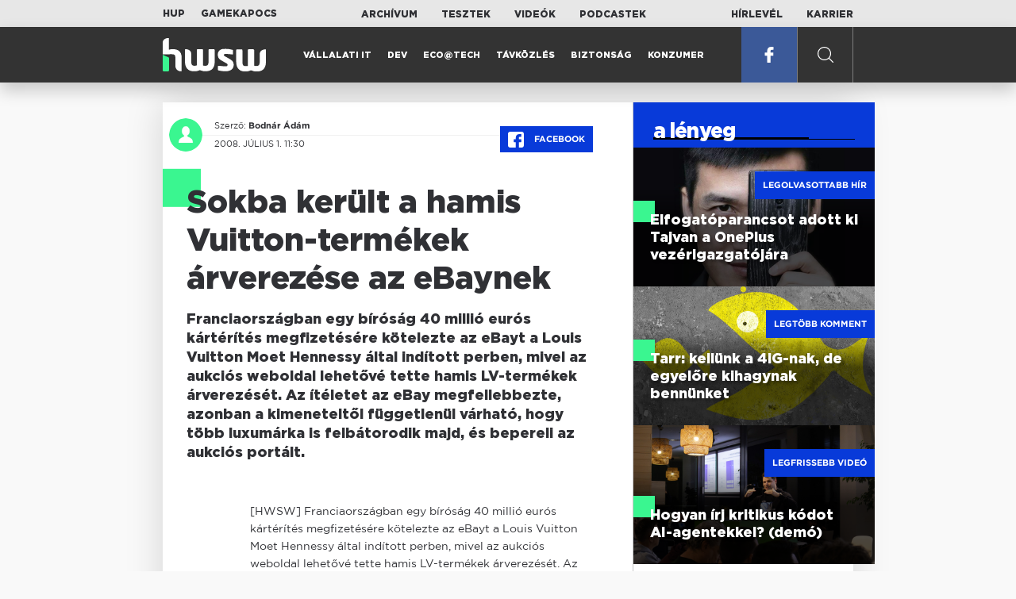

--- FILE ---
content_type: text/html; charset=UTF-8
request_url: https://www.hwsw.hu/hirek/36366/louis_vuitton_ebay_hamis_termek_luxuscikk_per_karterites.html
body_size: 6646
content:
<!DOCTYPE html>
<html lang="hu">

<head>

    <!-- Google Analytics -->
    <script>
        window.ga=window.ga||function(){(ga.q=ga.q||[]).push(arguments)}; ga.l=+new Date;
        ga('create', 'UA-116091-5', 'auto');
        ga('send', 'pageview');

		//window.ga = function(send, event, Videos, play, Fall) { alert(event); console.log(send, event, Videos, play, Fall) }
    </script>
    <script async src='//www.google-analytics.com/analytics.js'></script>
    <!-- End Google Analytics -->

    <meta charset="UTF-8">
    <title> Sokba került a hamis Vuitton-termékek árverezése az eBaynek - HWSW </title>
    <meta name="description" content="Franciaországban egy bíróság 40 millió eurós kártérítés megfizetésére kötelezte az eBayt a Louis Vuitton Moet Hennessy által indított perben, mivel az aukciós weboldal lehetővé tette hamis LV-termékek árverezését. Az ítéletet az eBay megfellebbezte, azonban a kimeneteltől függetlenül várható, hogy t..." />
    <meta name="keywords" content="HWSW,informatika,hírmagazin">
    <link rel="apple-touch-icon" sizes="180x180" href="/apple-touch-icon.png">
    <link rel="icon" type="image/png" sizes="32x32" href="/favicon-32x32.png">
    <link rel="icon" type="image/png" sizes="16x16" href="/favicon-16x16.png">
    <link rel="manifest" href="/manifest.json">
    <link rel="mask-icon" href="/safari-pinned-tab.svg" color="#5bbad5">
    <meta name="theme-color" content="#2cd5bc">
    <meta name="viewport" content="width=device-width, initial-scale=1">
    
    <meta property="og:title" content="Sokba került a hamis Vuitton-termékek árverezése az eBaynek">
    <meta property="og:image" content="https://www.hwsw.hu/img/share-img.png">
    <meta property="og:url" content="https://www.hwsw.hu/hirek/36366/louis_vuitton_ebay_hamis_termek_luxuscikk_per_karterites.html">
    <meta property="og:description" content="Franciaországban egy bíróság 40 millió eurós kártérítés megfizetésére kötelezte az eBayt a Louis Vuitton Moet Hennessy által indított perben, mivel az aukciós weboldal lehetővé tette hamis LV-termékek árverezését. Az ítéletet az eBay megfellebbezte, azonban a kimeneteltől függetlenül várható, hogy t...">
    <meta property="og:site_name" content="HWSW">
    <meta property="og:type" content="article" />
    <meta name="csrf-token" content="JqsD4HIgWITn9opwFzh41tR348NRsCX8j0GapQZq" />
    <link async rel="stylesheet" href="https://www.hwsw.hu/css/public.css?d=6_22_19_11">
        <link rel="alternate" type="text/xml" href="https://www.hwsw.hu/feed">

    
        


</head>

<body class="hirek-page">
    <header>
    <section class="top-bar">
    <div class="wrapper">
        <div class="attachments">
            <p>Mellékleteink:</p>
            <a target="_blank"  href="https://hup.hu">HUP</a>
            <a target="_blank"  href="https://www.gamekapocs.hu">Gamekapocs</a>
        </div>
        <div class="links">
            <ul>
                <li><a href="https://www.hwsw.hu/archivum">Archívum</a></li>
                <li><a href="https://www.hwsw.hu/tesztek">Tesztek</a></li>
                <li><a href="https://www.hwsw.hu/videos">Videók</a></li>
                <li><a href="https://www.hwsw.hu/podcasts">Podcastek</a></li>
            </ul>
        </div>
        <div class="links">
            <ul>
                <li><a href="https://www.hwsw.hu/newsletter">Hírlevél</a></li>
                <li><a href="https://www.hwsw.hu/karrier">Karrier</a></li>
            </ul>
        </div>
    </div>
</section>
    <nav id="desktop">
    <div class="wrapper">
        <div class="logo">
            <img src="https://www.hwsw.hu/img/icons/logo.svg" class="svg">
            <a title="HWSW Informatikai Hírmagazin" href="https://www.hwsw.hu"></a>
        </div>
        <ul class="main-menu">
            <li class="
    ">
            <a href="https://www.hwsw.hu/rovat/vallalati-it">Vállalati IT</a>
    </li>            <li class="
    ">
            <a href="https://www.hwsw.hu/rovat/dev">Dev</a>
    </li>            <li class="
    ">
            <a href="https://www.hwsw.hu/rovat/ecotech">Eco@Tech</a>
    </li>            <li class="
    ">
            <a href="https://www.hwsw.hu/rovat/tavkozles">Távközlés</a>
    </li>            <li class="
    ">
            <a href="https://www.hwsw.hu/rovat/biztonsag">Biztonság</a>
    </li>            <li class="
    ">
            <a href="https://www.hwsw.hu/rovat/konzumer">Konzumer</a>
    </li>        </ul>
        <div class="more-link">

                        <a target="_blank" class="facebook" href="https://www.facebook.com/hwswhu">
                <img src="https://www.hwsw.hu/img/icons/facebook.svg" class="svg">
            </a>

        </div>
        <div class="search-form">
            <form method="get" action="https://www.hwsw.hu/keres">
                <label id="character-counter" class="isShort">Még <span></span> karakter.</label>
                <input type="text" name="q" placeholder="Keresés...">
            </form>
        </div>
        <div class="search svg search-image"></div>

        <!-- <a class="search" href="#">
            <img src="https://www.hwsw.hu/img/icons/search-icon.svg" class="svg">
            <img src="https://www.hwsw.hu/img/icons/hamburger-close.png" class="svg">
        </a> -->
    </div>
    <div class="search-form-overlay"></div>
</nav>
    <nav id="mobile">
    <div class="wrapper">
        <div class="logo">
            <img src="https://www.hwsw.hu/img/icons/logo.svg" class="svg">
            <a title="HWSW Informatikai Hírmagazin" href="https://www.hwsw.hu"></a>
        </div>
        <span class="mobile-menu-trigger"></span>
    </div>
    <div class="mobile-dropdown-wrapper">
            <div class="search-field">
                 <form method="get" action="https://www.hwsw.hu/keres">
                    <input type="text" name="q" placeholder="Keresés...">
                    <input type="submit" value="">
                </form>
            </div>
            <ul class="mobile-main-menu">
                <li class="
    ">
            <a href="https://www.hwsw.hu/tesztek?slug=tests">Tesztek</a>
    </li>                <li class="
    ">
            <a href="https://www.hwsw.hu/videos?slug=videos">Videók</a>
    </li>                <li class="
    ">
            <a href="https://www.hwsw.hu/rovat/archive">Archívum</a>
    </li>                <li class="
    ">
            <a href="https://www.hwsw.hu/newsletter?slug=newsletter">Hírlevél</a>
    </li>                <li class="
    ">
            <a href="https://www.hwsw.hu/karrier?slug=career">Karrier</a>
    </li>
                            </ul>
            <div class="attachment-menu-title">
                Mellékleteink
            </div>
            <ul class="mobile-main-menu">
                <li><a href="https://hup.hu">HUP</a></li>
                <li><a href="https://www.gamekapocs.hu">Gamekapocs</a></li>
            </ul>


            
        </div>
</nav></header>

    
<main class=" white">
    <div class="main-wrap main-wrap-article">
        <div class="row">
            <article class="article-detail" id="article-perma" data-id="36366">

    <div class="header">
        <div class="header-inner">
            <div class="author">
                <div class="profile-pic-wrapper">
                    																					<a href="mailto:bodnar.adam kukac hwsw.hu">
									<div class="lazy profile-pic"
										data-src=""></div>
								</a>
													                                    </div>
                <div class="author-name">
                    <p>
                                                                        Szerző:
                                                <a href="mailto:bodnar.adam kukac hwsw.hu">Bodnár Ádám</a>                                                                                            </p>
                    <p class="date">
                                                2008. július  1. 11:30
                                            </p>
                </div>
            </div>

            <div class="article-info">

                <a href="https://www.facebook.com/dialog/feed?app_id=356500288162890&display=page&link=https://www.hwsw.hu/hirek/36366/louis_vuitton_ebay_hamis_termek_luxuscikk_per_karterites.html&redirect_uri=https://www.hwsw.hu/hirek/36366/louis_vuitton_ebay_hamis_termek_luxuscikk_per_karterites.html" 
                    data-layout="button_count"
                    class="facebook-share share-article-button"
                    onclick="ga('send', 'event', 'Cikkek', 'Facebook', 'Sokba került a hamis Vuitton-termékek árverezése az eBaynek', null, {nonInteraction: true});">
                    <span class="facebook-icon">
                        <img src="https://www.hwsw.hu/img/icons/facebook.svg" class="svg">
                    </span>
                    Facebook
                </a>
                            </div>
        </div>
    </div>

    <div class="js-article-content">
        <h1 class="article-title"><span>Sokba került a hamis Vuitton-termékek árverezése az eBaynek</span></h1>
        <h2 class="lead">Franciaországban egy bíróság 40 millió eurós kártérítés megfizetésére kötelezte az eBayt a Louis Vuitton Moet Hennessy által indított perben, mivel az aukciós weboldal lehetővé tette hamis LV-termékek árverezését. Az ítéletet az eBay megfellebbezte, azonban a kimeneteltől függetlenül várható, hogy több luxumárka is felbátorodik majd, és bepereli az aukciós portált.</h2>

                <div class="article-content-inner details ">
            [HWSW] Franciaországban egy bíróság 40 millió eurós kártérítés megfizetésére kötelezte az eBayt a Louis Vuitton Moet Hennessy által indított perben, mivel az aukciós weboldal lehetővé tette hamis LV-termékek árverezését. Az ítéletet az eBay megfellebbezte, azonban a kimeneteltől függetlenül várható, hogy több luxumárka is felbátorodik majd, és bepereli az aukciós portált. 

<!--reklam-->

<p>Az LVMH és leányvállalata, a Christian Dior SA által indított perben hozott ítéletében a  bíróság kimondta, az eBay nem tett meg minden tőle telhetőt, hogy kiszűrje a hamisított termékek aukcióját az oldalon. Emellett a bíróság azt is kimondta, az eBaynek nincs joga Kenzo, Guerlain, Dior és Givenchy parfümök árverését megengedni, ugyanis ezeket csak kijelölt kereskedők forgalmazhatják. Az eBaynek azonnal be kell szüntetnie az összes ilyen aukciót és az ítéletet el kell helyeznie a weboldalán angolul és franciául egyaránt.</p>

<p>
<table align="right" border="0" width="155"><tbody>
<tr class="sotet"><td align="center"><small><b>A Google is bűnhődött</b></small></td></tr>
<tr class="vilagos"><td><small>
A Louis Vouitton Moet Hennesy két évvel ezelőtt a Google ellen nyert pert: a francia bíróság márkavédjegy megsértése, tisztességtelen verseny és megtévesztő reklám miatt 200 ezer euró megfizetésére kötelezte az internetes keresőt működtető vállalatot. A LVMH azt kifogásolta, hogy a Google a Louis Vuitton keresésekor más cégek hirdetéseit jelentítette meg, többek között olyanokét, amelyek hamisított Louis Vuitton termékekkel kereskednek.
</small></td></tr>
</tbody>
</table>

Az eBay azzal védekezett, hogy már évek óta létezik olyan szolgáltatása, amelynek keretében a márkatulajdonosok jelenthetik a hamisgyanús termékeket. Azonban a portálon árverésre kínált luxuscikkek mennyisége lehetetlenné teszi a folyamaros ellenőrzést -- cikkünk írásakor például az amerikai eBayen közel 3 ezer Louis Vuitton termékre lehet licitálni. Az eBay azt állítja, 2 ezer alkalmazottat foglalkoztat és évente mintegy 20 millió dollárt költ csak arra, hogy kiszűrje a hamis termékek árverezését és eltávolítsa ezeket az aukciókat. </p>

<p><!--target--> Az LVMH jogásza, Didier Malka szerint mivel az eBay és a hozzá hasonló aukciós weboldalak jutalékot számítanak fel még a hamis termékek eladása után is, ezért nem védekezhet azzal, hogy a tranzakció szempontjából kívülálló -- és ezt a mostani bírósági döntés is alátámasztja. Az amerikai cég szerint a luxusmárkák tulajdonosai egyszerűen csak egyre nagyobb ellenrőzést szeretnének a termékeik elektronikus kereskedelme felett. "Szerintünk ez az általunk kiszolgált fogyasztók és vállalkozások szempontjából visszalépés" -- áll az eBay közleményében.</p>

<p>A múlt hónapban szintén Franciaországban az ebayt 20 ezer eurós kártérítés megfizetésére kötelezték, amiért lehetővé tette hamis Hermés termékek adásvételét az oldalon, tavaly pedig Németországban, egy a Rolex által indított perben kötelezték az aukciós portált arra, hogy növelje a hamisított termékek árverezése elleni erőfeszítéseit. Nagyon valószínű, hogy az LVMH sikerén felbuzdulva több luxuscég is jogi támadást indít az eBay ellen a hamisított termékek aukciója kapcsán, leginkább az Egyesült Államokban, ahol a precedensjog miatt az LVMH sikeres perére hivatkozva könnyedén nyerhetnek is.</p>
        </div>
    </div>

    <footer>
                        
        <div class="footer-meta">
            <div class="button-group">


                <a href="https://www.facebook.com/dialog/feed?app_id=356500288162890&display=page&link=https://www.hwsw.hu/hirek/36366/louis_vuitton_ebay_hamis_termek_luxuscikk_per_karterites.html&redirect_uri=https://www.hwsw.hu/hirek/36366/louis_vuitton_ebay_hamis_termek_luxuscikk_per_karterites.html" 
                    data-layout="button_count"
                    class="facebook-share share-article-button"
                    onclick="ga('send', 'event', 'Cikkek', 'Facebook', 'Sokba került a hamis Vuitton-termékek árverezése az eBaynek', null, {nonInteraction: true});">
                    <span class="facebook-icon">
                        <img src="https://www.hwsw.hu/img/icons/facebook.svg" class="svg">
                    </span>
                    Facebook
                </a>


                <a target="_blank" href="https://www.hwsw.hu/hiba-jelentes/36366" class="catch-error-button" rel="nofollow">
                    <span class="error-icon">
                        <img src="https://www.hwsw.hu/img/icons/error_icon.svg" class="svg">
                    </span>
                    Hibát találtam
                </a>
            </div>
            <a class="back-to-top js-back-to-top" href="#top">vissza a tetejére</a>
        </div>
        
            </footer>

</article>            <aside class="articles">
    <section class="most-popular">
        <div class="section-title">
            <div class="title">
                <span>a lényeg</span>
            </div>
        </div>
        <article class="lazy featured-news-item-1"  data-src="https://www.hwsw.hu/./storage/uploads/460x/01pete_lau_oneplus.jpg"  >
        <a href="https://www.hwsw.hu/hirek/70053/oneplus-ceo-tajvan-munkavallalo-toborzas-kina-elfogatoparancs.html" title="Elfogatóparancsot adott ki Tajvan a OnePlus vezérigazgatójára" class="article-link"
         onclick="ga('send', 'event', 'Cikkek', 'Legolvasottabb', 'Elfogatóparancsot adott ki Tajvan a OnePlus vezérigazgatójára', null, '');" >
            <div class="header">
                        <span class="label">Legolvasottabb hír</span>                    </div>
        <div class="content">
                        <h4>
                <span>Elfogatóparancsot adott ki Tajvan a OnePlus vezérigazgatójára</span>
            </h4>
        </div>
    </a>

</article>
        <article class="lazy featured-news-item-1"  data-src="https://www.hwsw.hu/./storage/uploads/460x/01nagyhalkishal.jpg"  >
        <a href="https://www.hwsw.hu/hirek/70041/tarr-kabelteve-internet-szolgaltatas-fuggetlen-teve-telekom-4ig-akvizicio-dimop-hvg-interju.html" title="Tarr: kellünk a 4iG-nak, de egyelőre kihagynak bennünket" class="article-link"
         onclick="ga('send', 'event', 'Cikkek', 'Legtöbb komment', 'Tarr: kellünk a 4iG-nak, de egyelőre kihagynak bennünket', null, '');" >
            <div class="header">
                        <span class="label">Legtöbb komment</span>                    </div>
        <div class="content">
                        <h4>
                <span>Tarr: kellünk a 4iG-nak, de egyelőre kihagynak bennünket</span>
            </h4>
        </div>
    </a>

</article>
                    <article class="lazy featured-news-item-1"  data-src="https://www.hwsw.hu/./storage/uploads/460x/01ai-engineering-demoday-domi.jpg"   data-src="https://i.ytimg.com/vi/R1IxXt1QUto/maxresdefault.jpg" >
        <a href="https://www.hwsw.hu/video/227/ai-agent-coding-kraftie-engineering-demoday.html" title="Hogyan írj kritikus kódot AI-agentekkel? (demó)" class="article-link"
         onclick="ga('send', 'event', 'Cikkek', 'Videó', 'Hogyan írj kritikus kódot AI-agentekkel? (demó)', null, '');" >
            <div class="header">
                        <span class="label">Legfrissebb videó</span>                    </div>
        <div class="content">
                        <h4>
                <span>Hogyan írj kritikus kódot AI-agentekkel? (demó)</span>
            </h4>
        </div>
    </a>

</article>
            </section>
    </aside>
        </div>
    </div>

    <section class="from-homepage">
    <div class="section-title">
        <div class="title"><span>a címlapról</span></div>
    </div>
            <section class="hero-news">

    <div class="col">
        <article class="lazy featured-news-item-2"
 data-src="https://www.hwsw.hu/./storage/uploads/921x/01london_budapest.jpg" >
            <a href="https://www.hwsw.hu/podcast/70068/kraftie-it-informatikai-karrier-kulfoldi-munkavallalas-london-tech-hub.html" title="London calling: a magyar IT kivándorlás valósága" id="podcast_show" class="article-link" onclick="ga('send', 'event', 'Cikkek', 'Cikkajánló 1', 'London calling: a magyar IT kivándorlás valósága', null, '');">
            <div class="overlay"></div>
        <div class="header">
            <div class="header-inner">
                <div class="article-info">
                                        <span class="comments disqus-comment-count"  data-disqus-identifier="70068">5</span>
                                    </div>
            </div>
        </div>
        <div class="content">
            
            <h4>
                <span>London calling: a magyar IT kivándorlás valósága</span>
            </h4>
            <div class="featured-lead">
                <p class="lead">Kir&aacute;ndultunk egyet a m&aacute;sodik legnagyobb magyar telep&uuml;l&eacute;sen.</p>
            </div>
        </div>
    </a>
</article>
    </div>

    <div class="col">
        <article class="lazy featured-news-item-1 featured-tint featured-tint-color-purple"
 data-src="https://www.hwsw.hu/./storage/uploads/460x/01gondosora.jpg" >
        <a href="https://www.hwsw.hu/hirek/70069/gondosora-idosgondozas-segelyhivo-kormanyzati-szolgaltato-kozpont-rrf-tamogatas.html" title="Már egymillió Gondosórát osztottak ki - részben kérés nélkül" class="article-link"
         onclick="ga('send', 'event', 'Cikkek', 'Cikkajánló 2', 'Már egymillió Gondosórát osztottak ki - részben kérés nélkül', null, '');" >
            <div class="header">
                        <span class="disqus-comment-count"  data-disqus-identifier="70069">17</span>                    </div>
        <div class="content">
                        <div class="featured_label">idősgondozás</div>
                        <h4>
                <span>Már egymillió Gondosórát osztottak ki - részben kérés nélkül</span>
            </h4>
        </div>
    </a>

</article>
        <article class="lazy featured-news-item-1"
 data-src="https://www.hwsw.hu/kepek/hirek/2026/01/tiktok%C3%A9letkor.jpg" >
        <a href="https://www.hwsw.hu/hirek/70070/europa-bytedance-tiktok-korhatar-eletkor-ellenorzes.html" title="Szigorít a TikTok az európai kiskorúak ellenőrzésén" class="article-link"
         onclick="ga('send', 'event', 'Cikkek', 'Cikkajánló 3', 'Szigorít a TikTok az európai kiskorúak ellenőrzésén', null, '');" >
            <div class="header">
                        <span class="disqus-comment-count"  data-disqus-identifier="70070">0</span>                    </div>
        <div class="content">
                        <h4>
                <span>Szigorít a TikTok az európai kiskorúak ellenőrzésén</span>
            </h4>
        </div>
    </a>

</article>
    </div>
</section>
    
    <div class="mobile-hidden">
                    <div class="recommend-articles desktop">
            <article class="lazy featured-news-item-1"  data-src="https://www.hwsw.hu/./storage/uploads/460x/01workrooms.jpg"  >
        <a href="https://www.hwsw.hu/hirek/70071/meta-metaverzum-horizon-workrooms-vr-vallalati-uzleti-felhasznalas-kollaboracio-quest-headset.html" title="Szertefoszlott a Meta irodai VR-ról szóló álma" class="article-link"
        >
            <div class="header">
                        <span class="disqus-comment-count"  data-disqus-identifier="70071">0</span>                    </div>
        <div class="content">
                        <h4>
                <span>Szertefoszlott a Meta irodai VR-ról szóló álma</span>
            </h4>
        </div>
    </a>

</article>
        <article class="lazy featured-news-item-1"  data-src="https://www.hwsw.hu/./storage/uploads/460x/01wikipediaai.jpg"  >
        <a href="https://www.hwsw.hu/hirek/70067/wikipedia-ai-fejlesztes-licenc-megallapodas.html" title="Megállapodott a Wikipédia az AI-fejlesztőkkel" class="article-link"
        >
            <div class="header">
                        <span class="disqus-comment-count"  data-disqus-identifier="70067">0</span>                    </div>
        <div class="content">
                        <h4>
                <span>Megállapodott a Wikipédia az AI-fejlesztőkkel</span>
            </h4>
        </div>
    </a>

</article>
        <article class="lazy featured-news-item-1"  data-src="https://www.hwsw.hu/./storage/uploads/460x/01management.jpg"  >
        <a href="https://www.hwsw.hu/hirek/70066/4ig-csoport-nyrt-szervezet-atalakulas-tavkozlesi-holding-ur-vedelmi-technologiak-informatikai-international-digital-infrastructure.html" title="Ismét átalakul a 4iG csoport" class="article-link"
        >
            <div class="header">
                        <span class="disqus-comment-count"  data-disqus-identifier="70066">3</span>                    </div>
        <div class="content">
                        <h4>
                <span>Ismét átalakul a 4iG csoport</span>
            </h4>
        </div>
    </a>

</article>
        </div>
<div class="recommend-articles mobile">
            <article class="news-item" id="cikk70071">
                <a href="https://www.hwsw.hu/hirek/70071/meta-metaverzum-horizon-workrooms-vr-vallalati-uzleti-felhasznalas-kollaboracio-quest-headset.html" title="Szertefoszlott a Meta irodai VR-ról szóló álma">
                                    <div class="lazy featured-image" data-src="https://www.hwsw.hu/./storage/uploads/250x175/01workrooms.jpg"></div>
                    </a>
    <div class="news-info">
        <div class="header">
                            <p class="category">ROLÓ</p>
                                        <span class="disqus-comment-count" data-disqus-identifier="70071">0</span>
                    </div>
        <div class="news-content">
            <h4>
                                                <a href="https://www.hwsw.hu/hirek/70071/meta-metaverzum-horizon-workrooms-vr-vallalati-uzleti-felhasznalas-kollaboracio-quest-headset.html">Szertefoszlott a Meta irodai VR-ról szóló álma</a>
                            
            </h4>
            <!-- Dynamic heading tag close END -->
            <p class="date">2026. január 16. 13:56</p>

                                                <span class="lead">A Horizon Workrooms lel&ouml;v&eacute;s&eacute;vel a Meta egy&eacute;rtelműen jelzi, hogy t&ouml;bb&eacute; felesleges &aacute;br&aacute;ndozni a&nbsp; VR v&aacute;llalati felhaszn&aacute;l&aacute;s&aacute;r&oacute;l.</span>
                                    </div>
    </div>
</article>
        <article class="news-item" id="cikk70067">
                <a href="https://www.hwsw.hu/hirek/70067/wikipedia-ai-fejlesztes-licenc-megallapodas.html" title="Megállapodott a Wikipédia az AI-fejlesztőkkel">
                                    <div class="lazy featured-image" data-src="https://www.hwsw.hu/./storage/uploads/250x175/01wikipediaai.jpg"></div>
                    </a>
    <div class="news-info">
        <div class="header">
                            <p class="category">SCRAPING</p>
                                        <span class="disqus-comment-count" data-disqus-identifier="70067">0</span>
                    </div>
        <div class="news-content">
            <h4>
                                                <a href="https://www.hwsw.hu/hirek/70067/wikipedia-ai-fejlesztes-licenc-megallapodas.html">Megállapodott a Wikipédia az AI-fejlesztőkkel</a>
                            
            </h4>
            <!-- Dynamic heading tag close END -->
            <p class="date">2026. január 16. 10:30</p>

                                                <span class="lead">A k&eacute;sőbbiekben&nbsp;a Microsoft, a Meta &eacute;s az Amazon is kompenz&aacute;ci&oacute;t ad a t&ouml;megesen felhaszn&aacute;lt k&eacute;pz&eacute;si adatok&eacute;rt.</span>
                                    </div>
    </div>
</article>
        <article class="news-item" id="cikk70066">
                <a href="https://www.hwsw.hu/hirek/70066/4ig-csoport-nyrt-szervezet-atalakulas-tavkozlesi-holding-ur-vedelmi-technologiak-informatikai-international-digital-infrastructure.html" title="Ismét átalakul a 4iG csoport">
                                    <div class="lazy featured-image" data-src="https://www.hwsw.hu/./storage/uploads/250x175/01management.jpg"></div>
                    </a>
    <div class="news-info">
        <div class="header">
                            <p class="category">4iG</p>
                                        <span class="disqus-comment-count" data-disqus-identifier="70066">3</span>
                    </div>
        <div class="news-content">
            <h4>
                                                <a href="https://www.hwsw.hu/hirek/70066/4ig-csoport-nyrt-szervezet-atalakulas-tavkozlesi-holding-ur-vedelmi-technologiak-informatikai-international-digital-infrastructure.html">Ismét átalakul a 4iG csoport</a>
                            
            </h4>
            <!-- Dynamic heading tag close END -->
            <p class="date">2026. január 16. 09:48</p>

                                                <span class="lead">A c&eacute;gstrukt&uacute;ra &aacute;talak&iacute;t&aacute;sa r&eacute;v&eacute;n a t&aacute;vk&ouml;zl&eacute;si le&aacute;nyv&aacute;llalat &ouml;n&aacute;ll&oacute; szervezettel rendelkezik majd &eacute;s j&ouml;n egy &uacute;j infrastrukt&uacute;ra-c&eacute;g.</span>
                                    </div>
    </div>
</article>
        </div>            </div>
</section>
    <section class="site-footer">

    <div class="footer-navigation">
    <ul>
        <li><a href="https://www.hwsw.hu/oldal/impresszum">impresszum</a></li>
        <li><a href="mailto:bole.gyorgy@hwsw.hu?subject=Médiaajánlat">médiaajánlat</a></li>
        <li><a href="https://www.hwsw.hu/oldal/etikai-kodex">etikai kódex</a></li>
        <li><a href="https://www.hwsw.hu/oldal/hozzaszolasi-szabalyzat">hozzászólási szabályzat</a></li>
        <li><a href="https://www.hwsw.hu/oldal/adatvedelem">adatvédelem</a></li>
        <li><a href="https://www.hwsw.hu/oldal/rolunk">about us</a></li>
    </ul>
</div>
</section>
</main>
    </div>
    <script>
        var cookie_settings = {
            url: 'https://www.hwsw.hu/oldal/adatvedelem',
            text: 'A weboldalunkon cookie-kat használunk, hogy a legjobb felhasználói élményt nyújthassuk.',
        }
        var disqus_settings = {
            shortname: 'hwsw',
            publicKey: 'CeBoe6ueixxIMCGIShv9PnGBtFePWZ0DXsjFqgkwe62Cn65GEROteFA2CdRZuUtQ',
        }
    </script>

    <script async src="https://www.hwsw.hu/js/public.js?d=6_22_19_11"></script>
    <script>document.body.className += ' fade-out';</script>

</body>
</html>

    <script>
    var disqus_config = function () {
    shortname = 'hwsw';
    this.page.url = "https://www.hwsw.hu/hirek/36366/louis_vuitton_ebay_hamis_termek_luxuscikk_per_karterites.html";
    this.page.identifier = "36366";
    this.page.title = "Sokba került a hamis Vuitton-termékek árverezése az eBaynek";
};
</script>

</body>

</html>

--- FILE ---
content_type: text/html; charset=UTF-8
request_url: https://www.hwsw.hu/hirek/36366/louis_vuitton_ebay_hamis_termek_luxuscikk_per_karterites.html
body_size: 7391
content:
<!DOCTYPE html>
<html lang="hu">

<head>

    <!-- Google Analytics -->
    <script>
        window.ga=window.ga||function(){(ga.q=ga.q||[]).push(arguments)}; ga.l=+new Date;
        ga('create', 'UA-116091-5', 'auto');
        ga('send', 'pageview');

		//window.ga = function(send, event, Videos, play, Fall) { alert(event); console.log(send, event, Videos, play, Fall) }
    </script>
    <script async src='//www.google-analytics.com/analytics.js'></script>
    <!-- End Google Analytics -->

    <meta charset="UTF-8">
    <title> Sokba került a hamis Vuitton-termékek árverezése az eBaynek - HWSW </title>
    <meta name="description" content="Franciaországban egy bíróság 40 millió eurós kártérítés megfizetésére kötelezte az eBayt a Louis Vuitton Moet Hennessy által indított perben, mivel az aukciós weboldal lehetővé tette hamis LV-termékek árverezését. Az ítéletet az eBay megfellebbezte, azonban a kimeneteltől függetlenül várható, hogy t..." />
    <meta name="keywords" content="HWSW,informatika,hírmagazin">
    <link rel="apple-touch-icon" sizes="180x180" href="/apple-touch-icon.png">
    <link rel="icon" type="image/png" sizes="32x32" href="/favicon-32x32.png">
    <link rel="icon" type="image/png" sizes="16x16" href="/favicon-16x16.png">
    <link rel="manifest" href="/manifest.json">
    <link rel="mask-icon" href="/safari-pinned-tab.svg" color="#5bbad5">
    <meta name="theme-color" content="#2cd5bc">
    <meta name="viewport" content="width=device-width, initial-scale=1">
    
    <meta property="og:title" content="Sokba került a hamis Vuitton-termékek árverezése az eBaynek">
    <meta property="og:image" content="https://www.hwsw.hu/img/share-img.png">
    <meta property="og:url" content="https://www.hwsw.hu/hirek/36366/louis_vuitton_ebay_hamis_termek_luxuscikk_per_karterites.html">
    <meta property="og:description" content="Franciaországban egy bíróság 40 millió eurós kártérítés megfizetésére kötelezte az eBayt a Louis Vuitton Moet Hennessy által indított perben, mivel az aukciós weboldal lehetővé tette hamis LV-termékek árverezését. Az ítéletet az eBay megfellebbezte, azonban a kimeneteltől függetlenül várható, hogy t...">
    <meta property="og:site_name" content="HWSW">
    <meta property="og:type" content="article" />
    <meta name="csrf-token" content="JqsD4HIgWITn9opwFzh41tR348NRsCX8j0GapQZq" />
    <link async rel="stylesheet" href="https://www.hwsw.hu/css/public.css?d=6_22_19_11">
        <link rel="alternate" type="text/xml" href="https://www.hwsw.hu/feed">

    
        


</head>

<body class="hirek-page">
    <header>
    <section class="top-bar">
    <div class="wrapper">
        <div class="attachments">
            <p>Mellékleteink:</p>
            <a target="_blank"  href="https://hup.hu">HUP</a>
            <a target="_blank"  href="https://www.gamekapocs.hu">Gamekapocs</a>
        </div>
        <div class="links">
            <ul>
                <li><a href="https://www.hwsw.hu/archivum">Archívum</a></li>
                <li><a href="https://www.hwsw.hu/tesztek">Tesztek</a></li>
                <li><a href="https://www.hwsw.hu/videos">Videók</a></li>
                <li><a href="https://www.hwsw.hu/podcasts">Podcastek</a></li>
            </ul>
        </div>
        <div class="links">
            <ul>
                <li><a href="https://www.hwsw.hu/newsletter">Hírlevél</a></li>
                <li><a href="https://www.hwsw.hu/karrier">Karrier</a></li>
            </ul>
        </div>
    </div>
</section>
    <nav id="desktop">
    <div class="wrapper">
        <div class="logo">
            <img src="https://www.hwsw.hu/img/icons/logo.svg" class="svg">
            <a title="HWSW Informatikai Hírmagazin" href="https://www.hwsw.hu"></a>
        </div>
        <ul class="main-menu">
            <li class="
    ">
            <a href="https://www.hwsw.hu/rovat/vallalati-it">Vállalati IT</a>
    </li>            <li class="
    ">
            <a href="https://www.hwsw.hu/rovat/dev">Dev</a>
    </li>            <li class="
    ">
            <a href="https://www.hwsw.hu/rovat/ecotech">Eco@Tech</a>
    </li>            <li class="
    ">
            <a href="https://www.hwsw.hu/rovat/tavkozles">Távközlés</a>
    </li>            <li class="
    ">
            <a href="https://www.hwsw.hu/rovat/biztonsag">Biztonság</a>
    </li>            <li class="
    ">
            <a href="https://www.hwsw.hu/rovat/konzumer">Konzumer</a>
    </li>        </ul>
        <div class="more-link">

                        <a target="_blank" class="facebook" href="https://www.facebook.com/hwswhu">
                <img src="https://www.hwsw.hu/img/icons/facebook.svg" class="svg">
            </a>

        </div>
        <div class="search-form">
            <form method="get" action="https://www.hwsw.hu/keres">
                <label id="character-counter" class="isShort">Még <span></span> karakter.</label>
                <input type="text" name="q" placeholder="Keresés...">
            </form>
        </div>
        <div class="search svg search-image"></div>

        <!-- <a class="search" href="#">
            <img src="https://www.hwsw.hu/img/icons/search-icon.svg" class="svg">
            <img src="https://www.hwsw.hu/img/icons/hamburger-close.png" class="svg">
        </a> -->
    </div>
    <div class="search-form-overlay"></div>
</nav>
    <nav id="mobile">
    <div class="wrapper">
        <div class="logo">
            <img src="https://www.hwsw.hu/img/icons/logo.svg" class="svg">
            <a title="HWSW Informatikai Hírmagazin" href="https://www.hwsw.hu"></a>
        </div>
        <span class="mobile-menu-trigger"></span>
    </div>
    <div class="mobile-dropdown-wrapper">
            <div class="search-field">
                 <form method="get" action="https://www.hwsw.hu/keres">
                    <input type="text" name="q" placeholder="Keresés...">
                    <input type="submit" value="">
                </form>
            </div>
            <ul class="mobile-main-menu">
                <li class="
    ">
            <a href="https://www.hwsw.hu/tesztek?slug=tests">Tesztek</a>
    </li>                <li class="
    ">
            <a href="https://www.hwsw.hu/videos?slug=videos">Videók</a>
    </li>                <li class="
    ">
            <a href="https://www.hwsw.hu/rovat/archive">Archívum</a>
    </li>                <li class="
    ">
            <a href="https://www.hwsw.hu/newsletter?slug=newsletter">Hírlevél</a>
    </li>                <li class="
    ">
            <a href="https://www.hwsw.hu/karrier?slug=career">Karrier</a>
    </li>
                            </ul>
            <div class="attachment-menu-title">
                Mellékleteink
            </div>
            <ul class="mobile-main-menu">
                <li><a href="https://hup.hu">HUP</a></li>
                <li><a href="https://www.gamekapocs.hu">Gamekapocs</a></li>
            </ul>


            
        </div>
</nav></header>

    
<main class=" white">
    <div class="main-wrap main-wrap-article">
        <div class="row">
            <article class="article-detail" id="article-perma" data-id="36366">

    <div class="header">
        <div class="header-inner">
            <div class="author">
                <div class="profile-pic-wrapper">
                    																					<a href="mailto:bodnar.adam kukac hwsw.hu">
									<div class="lazy profile-pic"
										data-src=""></div>
								</a>
													                                    </div>
                <div class="author-name">
                    <p>
                                                                        Szerző:
                                                <a href="mailto:bodnar.adam kukac hwsw.hu">Bodnár Ádám</a>                                                                                            </p>
                    <p class="date">
                                                2008. július  1. 11:30
                                            </p>
                </div>
            </div>

            <div class="article-info">

                <a href="https://www.facebook.com/dialog/feed?app_id=356500288162890&display=page&link=https://www.hwsw.hu/hirek/36366/louis_vuitton_ebay_hamis_termek_luxuscikk_per_karterites.html&redirect_uri=https://www.hwsw.hu/hirek/36366/louis_vuitton_ebay_hamis_termek_luxuscikk_per_karterites.html" 
                    data-layout="button_count"
                    class="facebook-share share-article-button"
                    onclick="ga('send', 'event', 'Cikkek', 'Facebook', 'Sokba került a hamis Vuitton-termékek árverezése az eBaynek', null, {nonInteraction: true});">
                    <span class="facebook-icon">
                        <img src="https://www.hwsw.hu/img/icons/facebook.svg" class="svg">
                    </span>
                    Facebook
                </a>
                            </div>
        </div>
    </div>

    <div class="js-article-content">
        <h1 class="article-title"><span>Sokba került a hamis Vuitton-termékek árverezése az eBaynek</span></h1>
        <h2 class="lead">Franciaországban egy bíróság 40 millió eurós kártérítés megfizetésére kötelezte az eBayt a Louis Vuitton Moet Hennessy által indított perben, mivel az aukciós weboldal lehetővé tette hamis LV-termékek árverezését. Az ítéletet az eBay megfellebbezte, azonban a kimeneteltől függetlenül várható, hogy több luxumárka is felbátorodik majd, és bepereli az aukciós portált.</h2>

                <div class="article-content-inner details ">
            [HWSW] Franciaországban egy bíróság 40 millió eurós kártérítés megfizetésére kötelezte az eBayt a Louis Vuitton Moet Hennessy által indított perben, mivel az aukciós weboldal lehetővé tette hamis LV-termékek árverezését. Az ítéletet az eBay megfellebbezte, azonban a kimeneteltől függetlenül várható, hogy több luxumárka is felbátorodik majd, és bepereli az aukciós portált. 

<!--reklam-->

<p>Az LVMH és leányvállalata, a Christian Dior SA által indított perben hozott ítéletében a  bíróság kimondta, az eBay nem tett meg minden tőle telhetőt, hogy kiszűrje a hamisított termékek aukcióját az oldalon. Emellett a bíróság azt is kimondta, az eBaynek nincs joga Kenzo, Guerlain, Dior és Givenchy parfümök árverését megengedni, ugyanis ezeket csak kijelölt kereskedők forgalmazhatják. Az eBaynek azonnal be kell szüntetnie az összes ilyen aukciót és az ítéletet el kell helyeznie a weboldalán angolul és franciául egyaránt.</p>

<p>
<table align="right" border="0" width="155"><tbody>
<tr class="sotet"><td align="center"><small><b>A Google is bűnhődött</b></small></td></tr>
<tr class="vilagos"><td><small>
A Louis Vouitton Moet Hennesy két évvel ezelőtt a Google ellen nyert pert: a francia bíróság márkavédjegy megsértése, tisztességtelen verseny és megtévesztő reklám miatt 200 ezer euró megfizetésére kötelezte az internetes keresőt működtető vállalatot. A LVMH azt kifogásolta, hogy a Google a Louis Vuitton keresésekor más cégek hirdetéseit jelentítette meg, többek között olyanokét, amelyek hamisított Louis Vuitton termékekkel kereskednek.
</small></td></tr>
</tbody>
</table>

Az eBay azzal védekezett, hogy már évek óta létezik olyan szolgáltatása, amelynek keretében a márkatulajdonosok jelenthetik a hamisgyanús termékeket. Azonban a portálon árverésre kínált luxuscikkek mennyisége lehetetlenné teszi a folyamaros ellenőrzést -- cikkünk írásakor például az amerikai eBayen közel 3 ezer Louis Vuitton termékre lehet licitálni. Az eBay azt állítja, 2 ezer alkalmazottat foglalkoztat és évente mintegy 20 millió dollárt költ csak arra, hogy kiszűrje a hamis termékek árverezését és eltávolítsa ezeket az aukciókat. </p>

<p><!--target--> Az LVMH jogásza, Didier Malka szerint mivel az eBay és a hozzá hasonló aukciós weboldalak jutalékot számítanak fel még a hamis termékek eladása után is, ezért nem védekezhet azzal, hogy a tranzakció szempontjából kívülálló -- és ezt a mostani bírósági döntés is alátámasztja. Az amerikai cég szerint a luxusmárkák tulajdonosai egyszerűen csak egyre nagyobb ellenrőzést szeretnének a termékeik elektronikus kereskedelme felett. "Szerintünk ez az általunk kiszolgált fogyasztók és vállalkozások szempontjából visszalépés" -- áll az eBay közleményében.</p>

<p>A múlt hónapban szintén Franciaországban az ebayt 20 ezer eurós kártérítés megfizetésére kötelezték, amiért lehetővé tette hamis Hermés termékek adásvételét az oldalon, tavaly pedig Németországban, egy a Rolex által indított perben kötelezték az aukciós portált arra, hogy növelje a hamisított termékek árverezése elleni erőfeszítéseit. Nagyon valószínű, hogy az LVMH sikerén felbuzdulva több luxuscég is jogi támadást indít az eBay ellen a hamisított termékek aukciója kapcsán, leginkább az Egyesült Államokban, ahol a precedensjog miatt az LVMH sikeres perére hivatkozva könnyedén nyerhetnek is.</p>
        </div>
    </div>

    <footer>
                        
        <div class="footer-meta">
            <div class="button-group">


                <a href="https://www.facebook.com/dialog/feed?app_id=356500288162890&display=page&link=https://www.hwsw.hu/hirek/36366/louis_vuitton_ebay_hamis_termek_luxuscikk_per_karterites.html&redirect_uri=https://www.hwsw.hu/hirek/36366/louis_vuitton_ebay_hamis_termek_luxuscikk_per_karterites.html" 
                    data-layout="button_count"
                    class="facebook-share share-article-button"
                    onclick="ga('send', 'event', 'Cikkek', 'Facebook', 'Sokba került a hamis Vuitton-termékek árverezése az eBaynek', null, {nonInteraction: true});">
                    <span class="facebook-icon">
                        <img src="https://www.hwsw.hu/img/icons/facebook.svg" class="svg">
                    </span>
                    Facebook
                </a>


                <a target="_blank" href="https://www.hwsw.hu/hiba-jelentes/36366" class="catch-error-button" rel="nofollow">
                    <span class="error-icon">
                        <img src="https://www.hwsw.hu/img/icons/error_icon.svg" class="svg">
                    </span>
                    Hibát találtam
                </a>
            </div>
            <a class="back-to-top js-back-to-top" href="#top">vissza a tetejére</a>
        </div>
        
            </footer>

</article>            <aside class="articles">
    <section class="most-popular">
        <div class="section-title">
            <div class="title">
                <span>a lényeg</span>
            </div>
        </div>
        <article class="lazy featured-news-item-1"  data-src="https://www.hwsw.hu/./storage/uploads/460x/01pete_lau_oneplus.jpg"  >
        <a href="https://www.hwsw.hu/hirek/70053/oneplus-ceo-tajvan-munkavallalo-toborzas-kina-elfogatoparancs.html" title="Elfogatóparancsot adott ki Tajvan a OnePlus vezérigazgatójára" class="article-link"
         onclick="ga('send', 'event', 'Cikkek', 'Legolvasottabb', 'Elfogatóparancsot adott ki Tajvan a OnePlus vezérigazgatójára', null, '');" >
            <div class="header">
                        <span class="label">Legolvasottabb hír</span>                    </div>
        <div class="content">
                        <h4>
                <span>Elfogatóparancsot adott ki Tajvan a OnePlus vezérigazgatójára</span>
            </h4>
        </div>
    </a>

</article>
        <article class="lazy featured-news-item-1"  data-src="https://www.hwsw.hu/./storage/uploads/460x/01nagyhalkishal.jpg"  >
        <a href="https://www.hwsw.hu/hirek/70041/tarr-kabelteve-internet-szolgaltatas-fuggetlen-teve-telekom-4ig-akvizicio-dimop-hvg-interju.html" title="Tarr: kellünk a 4iG-nak, de egyelőre kihagynak bennünket" class="article-link"
         onclick="ga('send', 'event', 'Cikkek', 'Legtöbb komment', 'Tarr: kellünk a 4iG-nak, de egyelőre kihagynak bennünket', null, '');" >
            <div class="header">
                        <span class="label">Legtöbb komment</span>                    </div>
        <div class="content">
                        <h4>
                <span>Tarr: kellünk a 4iG-nak, de egyelőre kihagynak bennünket</span>
            </h4>
        </div>
    </a>

</article>
                    <article class="lazy featured-news-item-1"  data-src="https://www.hwsw.hu/./storage/uploads/460x/01ai-engineering-demoday-domi.jpg"   data-src="https://i.ytimg.com/vi/R1IxXt1QUto/maxresdefault.jpg" >
        <a href="https://www.hwsw.hu/video/227/ai-agent-coding-kraftie-engineering-demoday.html" title="Hogyan írj kritikus kódot AI-agentekkel? (demó)" class="article-link"
         onclick="ga('send', 'event', 'Cikkek', 'Videó', 'Hogyan írj kritikus kódot AI-agentekkel? (demó)', null, '');" >
            <div class="header">
                        <span class="label">Legfrissebb videó</span>                    </div>
        <div class="content">
                        <h4>
                <span>Hogyan írj kritikus kódot AI-agentekkel? (demó)</span>
            </h4>
        </div>
    </a>

</article>
            </section>
    </aside>
        </div>
    </div>

    <section class="from-homepage">
    <div class="section-title">
        <div class="title"><span>a címlapról</span></div>
    </div>
            <section class="hero-news">

    <div class="col">
        <article class="lazy featured-news-item-2"
 data-src="https://www.hwsw.hu/./storage/uploads/921x/01london_budapest.jpg" >
            <a href="https://www.hwsw.hu/podcast/70068/kraftie-it-informatikai-karrier-kulfoldi-munkavallalas-london-tech-hub.html" title="London calling: a magyar IT kivándorlás valósága" id="podcast_show" class="article-link" onclick="ga('send', 'event', 'Cikkek', 'Cikkajánló 1', 'London calling: a magyar IT kivándorlás valósága', null, '');">
            <div class="overlay"></div>
        <div class="header">
            <div class="header-inner">
                <div class="article-info">
                                        <span class="comments disqus-comment-count"  data-disqus-identifier="70068">5</span>
                                    </div>
            </div>
        </div>
        <div class="content">
            
            <h4>
                <span>London calling: a magyar IT kivándorlás valósága</span>
            </h4>
            <div class="featured-lead">
                <p class="lead">Kir&aacute;ndultunk egyet a m&aacute;sodik legnagyobb magyar telep&uuml;l&eacute;sen.</p>
            </div>
        </div>
    </a>
</article>
    </div>

    <div class="col">
        <article class="lazy featured-news-item-1 featured-tint featured-tint-color-purple"
 data-src="https://www.hwsw.hu/./storage/uploads/460x/01gondosora.jpg" >
        <a href="https://www.hwsw.hu/hirek/70069/gondosora-idosgondozas-segelyhivo-kormanyzati-szolgaltato-kozpont-rrf-tamogatas.html" title="Már egymillió Gondosórát osztottak ki - részben kérés nélkül" class="article-link"
         onclick="ga('send', 'event', 'Cikkek', 'Cikkajánló 2', 'Már egymillió Gondosórát osztottak ki - részben kérés nélkül', null, '');" >
            <div class="header">
                        <span class="disqus-comment-count"  data-disqus-identifier="70069">17</span>                    </div>
        <div class="content">
                        <div class="featured_label">idősgondozás</div>
                        <h4>
                <span>Már egymillió Gondosórát osztottak ki - részben kérés nélkül</span>
            </h4>
        </div>
    </a>

</article>
        <article class="lazy featured-news-item-1"
 data-src="https://www.hwsw.hu/kepek/hirek/2026/01/tiktok%C3%A9letkor.jpg" >
        <a href="https://www.hwsw.hu/hirek/70070/europa-bytedance-tiktok-korhatar-eletkor-ellenorzes.html" title="Szigorít a TikTok az európai kiskorúak ellenőrzésén" class="article-link"
         onclick="ga('send', 'event', 'Cikkek', 'Cikkajánló 3', 'Szigorít a TikTok az európai kiskorúak ellenőrzésén', null, '');" >
            <div class="header">
                        <span class="disqus-comment-count"  data-disqus-identifier="70070">0</span>                    </div>
        <div class="content">
                        <h4>
                <span>Szigorít a TikTok az európai kiskorúak ellenőrzésén</span>
            </h4>
        </div>
    </a>

</article>
    </div>
</section>
    
    <div class="mobile-hidden">
                    <div class="recommend-articles desktop">
            <article class="lazy featured-news-item-1"  data-src="https://www.hwsw.hu/./storage/uploads/460x/01workrooms.jpg"  >
        <a href="https://www.hwsw.hu/hirek/70071/meta-metaverzum-horizon-workrooms-vr-vallalati-uzleti-felhasznalas-kollaboracio-quest-headset.html" title="Szertefoszlott a Meta irodai VR-ról szóló álma" class="article-link"
        >
            <div class="header">
                        <span class="disqus-comment-count"  data-disqus-identifier="70071">0</span>                    </div>
        <div class="content">
                        <h4>
                <span>Szertefoszlott a Meta irodai VR-ról szóló álma</span>
            </h4>
        </div>
    </a>

</article>
        <article class="lazy featured-news-item-1"  data-src="https://www.hwsw.hu/./storage/uploads/460x/01wikipediaai.jpg"  >
        <a href="https://www.hwsw.hu/hirek/70067/wikipedia-ai-fejlesztes-licenc-megallapodas.html" title="Megállapodott a Wikipédia az AI-fejlesztőkkel" class="article-link"
        >
            <div class="header">
                        <span class="disqus-comment-count"  data-disqus-identifier="70067">0</span>                    </div>
        <div class="content">
                        <h4>
                <span>Megállapodott a Wikipédia az AI-fejlesztőkkel</span>
            </h4>
        </div>
    </a>

</article>
        <article class="lazy featured-news-item-1"  data-src="https://www.hwsw.hu/./storage/uploads/460x/01management.jpg"  >
        <a href="https://www.hwsw.hu/hirek/70066/4ig-csoport-nyrt-szervezet-atalakulas-tavkozlesi-holding-ur-vedelmi-technologiak-informatikai-international-digital-infrastructure.html" title="Ismét átalakul a 4iG csoport" class="article-link"
        >
            <div class="header">
                        <span class="disqus-comment-count"  data-disqus-identifier="70066">3</span>                    </div>
        <div class="content">
                        <h4>
                <span>Ismét átalakul a 4iG csoport</span>
            </h4>
        </div>
    </a>

</article>
        </div>
<div class="recommend-articles mobile">
            <article class="news-item" id="cikk70071">
                <a href="https://www.hwsw.hu/hirek/70071/meta-metaverzum-horizon-workrooms-vr-vallalati-uzleti-felhasznalas-kollaboracio-quest-headset.html" title="Szertefoszlott a Meta irodai VR-ról szóló álma">
                                    <div class="lazy featured-image" data-src="https://www.hwsw.hu/./storage/uploads/250x175/01workrooms.jpg"></div>
                    </a>
    <div class="news-info">
        <div class="header">
                            <p class="category">ROLÓ</p>
                                        <span class="disqus-comment-count" data-disqus-identifier="70071">0</span>
                    </div>
        <div class="news-content">
            <h4>
                                                <a href="https://www.hwsw.hu/hirek/70071/meta-metaverzum-horizon-workrooms-vr-vallalati-uzleti-felhasznalas-kollaboracio-quest-headset.html">Szertefoszlott a Meta irodai VR-ról szóló álma</a>
                            
            </h4>
            <!-- Dynamic heading tag close END -->
            <p class="date">2026. január 16. 13:56</p>

                                                <span class="lead">A Horizon Workrooms lel&ouml;v&eacute;s&eacute;vel a Meta egy&eacute;rtelműen jelzi, hogy t&ouml;bb&eacute; felesleges &aacute;br&aacute;ndozni a&nbsp; VR v&aacute;llalati felhaszn&aacute;l&aacute;s&aacute;r&oacute;l.</span>
                                    </div>
    </div>
</article>
        <article class="news-item" id="cikk70067">
                <a href="https://www.hwsw.hu/hirek/70067/wikipedia-ai-fejlesztes-licenc-megallapodas.html" title="Megállapodott a Wikipédia az AI-fejlesztőkkel">
                                    <div class="lazy featured-image" data-src="https://www.hwsw.hu/./storage/uploads/250x175/01wikipediaai.jpg"></div>
                    </a>
    <div class="news-info">
        <div class="header">
                            <p class="category">SCRAPING</p>
                                        <span class="disqus-comment-count" data-disqus-identifier="70067">0</span>
                    </div>
        <div class="news-content">
            <h4>
                                                <a href="https://www.hwsw.hu/hirek/70067/wikipedia-ai-fejlesztes-licenc-megallapodas.html">Megállapodott a Wikipédia az AI-fejlesztőkkel</a>
                            
            </h4>
            <!-- Dynamic heading tag close END -->
            <p class="date">2026. január 16. 10:30</p>

                                                <span class="lead">A k&eacute;sőbbiekben&nbsp;a Microsoft, a Meta &eacute;s az Amazon is kompenz&aacute;ci&oacute;t ad a t&ouml;megesen felhaszn&aacute;lt k&eacute;pz&eacute;si adatok&eacute;rt.</span>
                                    </div>
    </div>
</article>
        <article class="news-item" id="cikk70066">
                <a href="https://www.hwsw.hu/hirek/70066/4ig-csoport-nyrt-szervezet-atalakulas-tavkozlesi-holding-ur-vedelmi-technologiak-informatikai-international-digital-infrastructure.html" title="Ismét átalakul a 4iG csoport">
                                    <div class="lazy featured-image" data-src="https://www.hwsw.hu/./storage/uploads/250x175/01management.jpg"></div>
                    </a>
    <div class="news-info">
        <div class="header">
                            <p class="category">4iG</p>
                                        <span class="disqus-comment-count" data-disqus-identifier="70066">3</span>
                    </div>
        <div class="news-content">
            <h4>
                                                <a href="https://www.hwsw.hu/hirek/70066/4ig-csoport-nyrt-szervezet-atalakulas-tavkozlesi-holding-ur-vedelmi-technologiak-informatikai-international-digital-infrastructure.html">Ismét átalakul a 4iG csoport</a>
                            
            </h4>
            <!-- Dynamic heading tag close END -->
            <p class="date">2026. január 16. 09:48</p>

                                                <span class="lead">A c&eacute;gstrukt&uacute;ra &aacute;talak&iacute;t&aacute;sa r&eacute;v&eacute;n a t&aacute;vk&ouml;zl&eacute;si le&aacute;nyv&aacute;llalat &ouml;n&aacute;ll&oacute; szervezettel rendelkezik majd &eacute;s j&ouml;n egy &uacute;j infrastrukt&uacute;ra-c&eacute;g.</span>
                                    </div>
    </div>
</article>
        </div>            </div>
</section>
    <section class="site-footer">

    <div class="footer-navigation">
    <ul>
        <li><a href="https://www.hwsw.hu/oldal/impresszum">impresszum</a></li>
        <li><a href="mailto:bole.gyorgy@hwsw.hu?subject=Médiaajánlat">médiaajánlat</a></li>
        <li><a href="https://www.hwsw.hu/oldal/etikai-kodex">etikai kódex</a></li>
        <li><a href="https://www.hwsw.hu/oldal/hozzaszolasi-szabalyzat">hozzászólási szabályzat</a></li>
        <li><a href="https://www.hwsw.hu/oldal/adatvedelem">adatvédelem</a></li>
        <li><a href="https://www.hwsw.hu/oldal/rolunk">about us</a></li>
    </ul>
</div>
</section>
</main>
    </div>
    <script>
        var cookie_settings = {
            url: 'https://www.hwsw.hu/oldal/adatvedelem',
            text: 'A weboldalunkon cookie-kat használunk, hogy a legjobb felhasználói élményt nyújthassuk.',
        }
        var disqus_settings = {
            shortname: 'hwsw',
            publicKey: 'CeBoe6ueixxIMCGIShv9PnGBtFePWZ0DXsjFqgkwe62Cn65GEROteFA2CdRZuUtQ',
        }
    </script>

    <script async src="https://www.hwsw.hu/js/public.js?d=6_22_19_11"></script>
    <script>document.body.className += ' fade-out';</script>

</body>
</html>

    <script>
    var disqus_config = function () {
    shortname = 'hwsw';
    this.page.url = "https://www.hwsw.hu/hirek/36366/louis_vuitton_ebay_hamis_termek_luxuscikk_per_karterites.html";
    this.page.identifier = "36366";
    this.page.title = "Sokba került a hamis Vuitton-termékek árverezése az eBaynek";
};
</script>

</body>

</html>